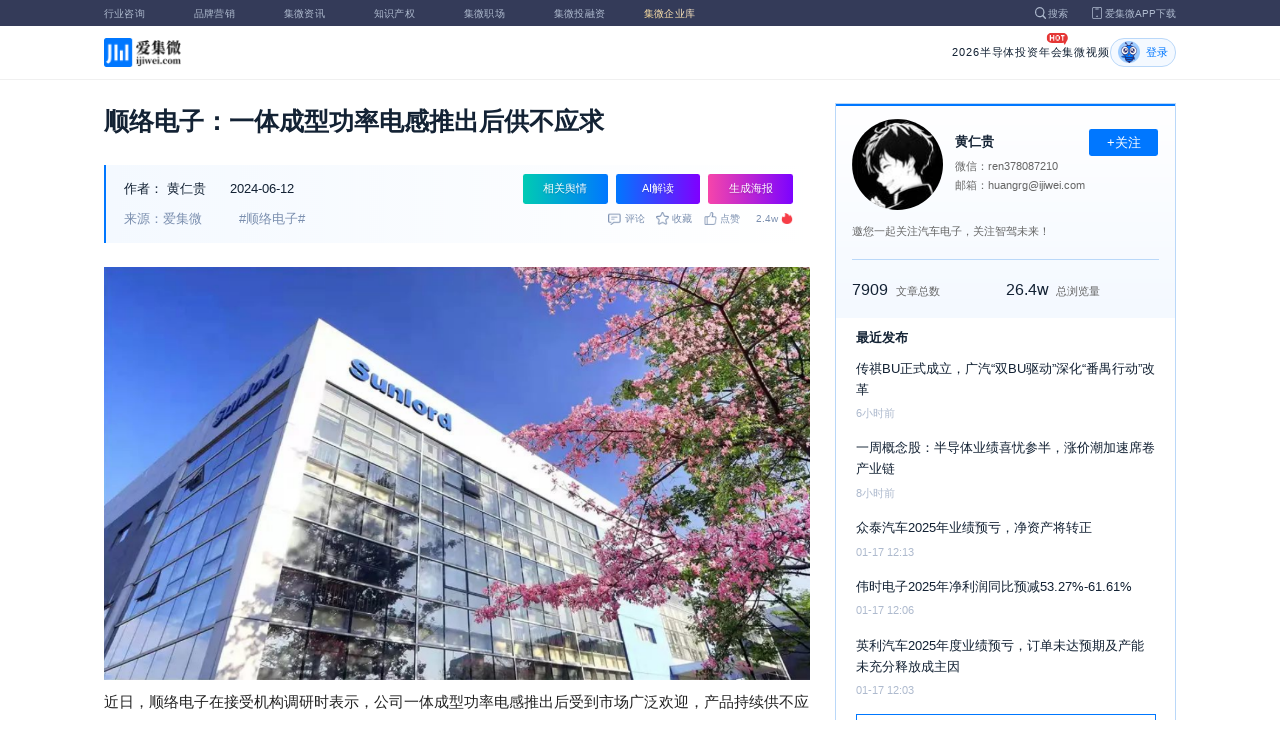

--- FILE ---
content_type: text/html; charset=utf-8
request_url: https://m.laoyaoba.com/n/907007
body_size: 9949
content:
<!DOCTYPE html>
<html>
  <head>
    <meta charset="utf-8" />
    <meta http-equiv="X-UA-Compatible" content="IE=edge,chrome=1" />
    <meta
      name="viewport"
      content="width=device-width, initial-scale=1, maximum-scale=1, user-scalable=no"
    />
    <!-- <meta http-equiv="Content-Security-Policy" content="upgrade-insecure-requests"> -->
    
    <meta name="baidu-site-verification" content="code-lsJi0ewBwW" />
    <link
      rel="shortcut icon"
      href="https://s.laoyaoba.com/favicon.ico"
      type="image/x-icon"
    />
    <link rel="icon" href="https://s.laoyaoba.com/favicon.ico" />
    <title>顺络电子：一体成型功率电感推出后供不应求</title>
    

          <link rel="stylesheet" href="/styles/mediaarticle.bf725.css" media="screen and (orientation: portrait)">
          <link rel="stylesheet" href="/styles/mediaarticle.bf725.css" media="screen and (orientation: landscape)">
        
<meta name="keywords" content="顺络电子" />
<meta name="description" content="近日，顺络电子在接受机构调研时表示，公司一体成型功率电感推出后受到市场广泛欢迎，产品持续供不应求，未来将为公司贡献更多的营收增长。" />
<meta name="Baiduspider" content="noarchive" />
<link
	rel="stylesheet"
	href="https://cdn.ijiwei.com/element-ui/v2.14.0/theme-chalk/index.min.css"
/>
<link rel="stylesheet" href="https://cdn.ijiwei.com/KaTeX/katex.min.css" />

    <script src="https://cdn.ijiwei.com/jquery/3.6.0/jquery.min.js"></script>
  </head>

  <body style="-webkit-overflow-scrolling: touch">
      

          <link rel="stylesheet" href="/styles/headermax.c1646.css" media="screen and (orientation: portrait)">
          <link rel="stylesheet" href="/styles/headermax.c1646.css" media="screen and (orientation: landscape)">
        
 
<div id="header-root"></div>
 
<script>
	(function flexible(window, document) {
		function resetFontSize() {
			let size = 0;
			size = (document.documentElement.clientWidth / 1920) * 16;
			document.documentElement.style.fontSize = (size <= 14 ? 13 : size) + 'px';
		}

		resetFontSize();
		window.addEventListener('pageshow', resetFontSize);
		window.addEventListener('resize', resetFontSize);
	})(window, document);
</script>
<script src="https://cdn.ijiwei.com/axios/v0.27.2/axios.min.js"></script>
<script src="https://cdn.ijiwei.com/react/v18.2.0/react.production.min.js"></script>
<script src="https://cdn.ijiwei.com/react/v18.2.0/react-dom.production.min.js"></script>
<script src="/scripts/headermax.c1646.bundule.js"></script>

 
<main class="main">
	<article class="article flex-row-left">
		<div class="list-left">
			<h1 class="media-title">顺络电子：一体成型功率电感推出后供不应求</h1>
			<div class="media-info-bg">
				<div class="media-info flex-row-space">
					<div class="author-info flex-1">
						<span>作者：</span>
						<a
							href="/home/#/author?id=5200468"
							target="_blank"
							title="黄仁贵"
							class="author-item"
							>黄仁贵</a
						>
						
						<span class="published-time">
							2024-06-12
						</span>
					</div>
					<section class="operator-btn">
						
						<a
							class="opinion-button btn-style-1"
							name="opinion-entry"
							id="opinion-button"
							title="舆情跳转入口"
							href="/jwopinion?tagwords=%E9%A1%BA%E7%BB%9C%E7%94%B5%E5%AD%90"
							target="_blank"
						>
							相关舆情
						</a>
						
						<a
							class="media-info-ai-entry btn-style-1"
							name="ai-entry"
							title="AI解读"
							data-type="2"
							target="_blank"
						>
							AI解读
						</a>
						 
						<a
							class="media-info-article-poster btn-style-1"
							name="article-share-entry"
							id="generate-article-poster"
							title="生成海报"
							target="_blank"
						>
							生成海报
						</a>
						
					</section>
				</div>
				<div class="media-info flex-row-space">
					<div class="media-source">
						
						<span>来源：爱集微</span>
						  
						<span class="media-tag-item">#顺络电子#</span>
						 
					</div>
					
					<div
						id="action-bar"
						class="flex-row-left media-info-num action-bar shrink-0"
					>
						
						<button class="button" name="comment" title="评论">
							<img src="https://s.laoyaoba.com/jiwei/web/mes-icon.png" alt="" />
							<span>评论</span>
						</button>
						
						<button class="button" name="collect" title="收藏">
							<img src="https://s.laoyaoba.com/jiwei/web/sc-icon.png" alt="" />
							<span>收藏</span>
						</button>
						<button class="button" name="like" title="点赞">
							<img src="https://s.laoyaoba.com/jiwei/web/zan-icon.png" alt="" />
							<span>点赞</span>
						</button>
					</div>
					
					<div class="hot flex-row-center author-read">
						<span class="hot-color">2.4w</span>
    <img class="node-list-look"  src="https://s.laoyaoba.com/node-media-hot.png" />
					</div>
				</div>
			</div>

			  
			<article class="media-article">
				   
				<div class="media-article-content">
					<p style="text-align: center"><img src='http://s.laoyaoba.com/jwImg/753658475062.4333.png'></p><p><span>近日，顺络电子在接受机构调研时表示，公司一体成型功率电感推出后受到市场广泛欢迎，产品持续供不应求，未来将为公司贡献更多的营收增长。</span></p><p><span>据介绍，一体成型功率电感是</span>顺络电子<span>重点开发的产品项目，经过公司前期多年持续研发投入，积极与大客户应用项目推动，市场空间持续打开，增长快速，应用市场覆盖面广,市场空间需求量大，未来前景可期。</span></p><p><span>随着消费电子终端向轻、薄、短、小不断发展，终端内部的空间排布日益严苛，也就对元器件提出了进一步小型化的要求，一体成型功率电感产品具有小尺寸、磁屏蔽效果好、稳定性佳等特性，</span>顺络电子<span>认为一体成型电感产品的市场将会持续快速发展，同时公司在元件小型化、精细化和复合化方面长期处于全球行业前沿，目前已布局了多品类的一体成型电感类产品。</span></p><p><span>顺络电子同时在LTCC平台上布局多年，拥有雄厚的研发实力和研发团队，累积了大量自主知识产权专利技术，拥有可信赖、高质量的综合服务能力，已经与全球众多电子行业前沿技术领导企业建立了长期战略伙伴关系,客户资源稳定。LTCC平台类产品目前仍保持着较高的增长率。</span></p><p><span>顺络电子的LTCC产品平台，目前有包括天线、LC滤波器、双工器、耦合器、巴伦等产品，其主要成分为微波陶瓷和高导电率金属导体，在较低温度以下（1000摄氏度）共烧而成，具有低成本、低损耗、高可靠性、优良的高频高速传输以及宽通带的特性，适合于射频通讯电路。随着射频通讯电感朝着模组化、小型化以及更高可靠性等方向发展，LTCC器件可支持复杂化设计、内部组件更多、功能更强，更能适应集成化模块的方向发展趋势。</span></p><p>顺络电子认为，<span>随着高端电子元器件国产化替代市场应用需求不断增加，高端机型对信号管理类产品要求不断提高，公司LTCC平台系列产品销售空间将会进一步打开。</span></p>
				</div>
				  
				<!-- <div class="chat-entry" data-type="1">
					<div class="chat-toolbar">
						<button class="chat-toolbar-item" data-type="1">
							<i class="icon-article"></i>文章推荐
						</button>
						<button class="chat-toolbar-item" data-type="2">
							<i class="icon-summary"></i>智能摘要
						</button>
						<button class="chat-toolbar-item" data-type="3">
							<i class="icon-furtherread"></i>延伸阅读
						</button>
						<button class="chat-toolbar-item" data-type="4">
							<i class="icon-consult"></i>聊天咨询
						</button>
					</div>
				</div> -->
				
				<!-- <img
					id="cplib-ad-pc"
					class="w-full cursor-pointer"
					src="https://s.laoyaoba.com/cplib/cplib-ad-pc.jpg"
					onclick="window.open('/company')"
					data-dc-page_name="集微网资讯详情"
					data-dc-target="广告"
					data-dc-event="click"
					data-dcparams-title="企业洞察"
					data-dcparams-description="企业洞察"
					data-dcparams-position="PC/资讯详情页文章底-编号无"
					alt=""
				/> -->
				  
				<img
					id="vip-ad-pc"
					class="w-full cursor-pointer"
					src="https://s.laoyaoba.com/vip-ad-pc.jpg"
					onclick="window.open('/jwvip?source=zixunAd')"
					data-dc-page_name="集微网资讯详情"
					data-dc-target="广告"
					data-dc-event="click"
					data-dcparams-title="VIP"
					data-dcparams-description="VIP"
					data-dcparams-position="PC/资讯详情页文章底-编号无"
					alt=""
				/>

				  
			</article>

			<div class="media-info-bg flex-row-space">
				<div class="media-info flex-1">
					<div class="author-info">
						<span>责编：</span>
						<span>邓文标</span>
					</div>
					<div class="media-source">
						
						<span>来源：爱集微</span>
						  
						<span class="media-tag-item">#顺络电子#</span>
						 
					</div>
				</div>
				<div id="action-button" class="flex-row-left author-info-btn">
					<button
						class="rounded-button flex-row-center"
						name="collect"
						alt="收藏"
					>
						<img
							class="icon-collect"
							src="https://s.laoyaoba.com/jiwei/web/sc-blue-icon.png"
							alt=""
						/><span>收藏</span>
					</button>
					<button class="rounded-button flex-row-center" name="like" alt="点赞">
						<img
							class="icon-like"
							src="https://s.laoyaoba.com/jiwei/web/zan-blue-icon.png"
							alt=""
						/><span>点赞</span>
					</button>
				</div>
			</div>
			
			<div class="share-bar">
				<span>分享至：</span>
				<button id="wxshare" class="wxshare item">
					<img
						class="wx"
						src="https://s.laoyaoba.com/jiwei/web/node-media-article-wx.png"
						alt
					/>

					<div class="share-plane-box">
						<div class="share-plane" id="wxshareplane">
							<p>微信扫一扫分享</p>
							<div id="article-qrcode" class="qrcode"></div>
						</div>
					</div>
				</button>
				<button id="wbshare" class="item">
					<img
						class="wb"
						src="https://s.laoyaoba.com/jiwei/web/node-media-article-wb.png"
						alt
					/>
				</button>
				<button id="qqshare" class="item">
					<img
						class="qq"
						src="https://s.laoyaoba.com/jiwei/web/node-media-article-qq.png"
						alt
					/>
				</button>
				<button id="inshare" class="item">
					<img
						class="in"
						src="https://s.laoyaoba.com/jiwei/web/node-media-article-in.png"
						alt
					/>
				</button>
			</div>
			

			<div class="media-text-end">
				<div>THE END</div>
				
				<p>*此内容为集微网原创，著作权归集微网所有，爱集微，爱原创</p>
				
			</div>
			<!-- 相关推荐 -->
			
			<div class="recommend">
				<h5 class="section-title">相关推荐</h5>
				<ul class="flex-row-left list">
					
					<li>
						<a href="/n/973568" target="_blank">
							<div class="img-box img-hover-scale">
								<img
									src="http://s.laoyaoba.com/jwImg/1179877604859.5603.jpg"
									onerror="onerror=null;src='https://s.laoyaoba.com/node-def_bg.png'"
									alt=""
								/>
							</div>
							<p class="ell_two title">
								全球被动元器件涨价风潮蔓延 国内数十家企业集中调价
							</p>
						</a>
					</li>
					
					<li>
						<a href="/n/972798" target="_blank">
							<div class="img-box img-hover-scale">
								<img
									src="http://s.laoyaoba.com/jwImg/890412528187.6392.jpg?insert-from=gallery"
									onerror="onerror=null;src='https://s.laoyaoba.com/node-def_bg.png'"
									alt=""
								/>
							</div>
							<p class="ell_two title">
								顺络电子：拟与客户重新协商定价，传导部分贵金属涨价压力
							</p>
						</a>
					</li>
					
					<li>
						<a href="/n/972506" target="_blank">
							<div class="img-box img-hover-scale">
								<img
									src="http://s.laoyaoba.com/jwImg/796324722280.2117.jpg"
									onerror="onerror=null;src='https://s.laoyaoba.com/node-def_bg.png'"
									alt=""
								/>
							</div>
							<p class="ell_two title">
								十八年蝉联电子元件百强！顺络电子荣获“2026 IC风云榜”年度半导体上市公司领航奖
							</p>
						</a>
					</li>
					
					<li>
						<a href="/n/968597" target="_blank">
							<div class="img-box img-hover-scale">
								<img
									src="http://s.laoyaoba.com/jwImg/581801783890.0756.png"
									onerror="onerror=null;src='https://s.laoyaoba.com/node-def_bg.png'"
									alt=""
								/>
							</div>
							<p class="ell_two title">
								从云计算到电感材料：非晶纳米晶的“温度密码”，如何守护万亿级算力的稳定？
							</p>
						</a>
					</li>
					
					<li>
						<a href="/n/967860" target="_blank">
							<div class="img-box img-hover-scale">
								<img
									src="http://s.laoyaoba.com/jwImg/952991097506.8756.png"
									onerror="onerror=null;src='https://s.laoyaoba.com/node-def_bg.png'"
									alt=""
								/>
							</div>
							<p class="ell_two title">
								十八年蝉联电子元件百强，顺络电子以深厚积淀引领行业升级
							</p>
						</a>
					</li>
					
					<li>
						<a href="/n/967357" target="_blank">
							<div class="img-box img-hover-scale">
								<img
									src="http://s.laoyaoba.com/jwImg/890412528187.6392.jpg?insert-from=gallery"
									onerror="onerror=null;src='https://s.laoyaoba.com/node-def_bg.png'"
									alt=""
								/>
							</div>
							<p class="ell_two title">
								顺络电子TLVR电感已批量供货
							</p>
						</a>
					</li>
					
				</ul>
			</div>
			
			<!-- end 相关推荐 -->
			<!-- 评论 -->
			
			<section id="comment" class="remark">
				<div id="mediacomment"></div>
			</section>
			
			<!-- end 评论 -->
		</div>

		<div class="list-right">
			<!-- 作者信息 user_info -->
			<section class="author">
				<div class="author-head">
					<button
						id="btn-follow"
						data-id="5200468"
						data-follow="2"
						class="btn-follow "
					>
						+关注
					</button>
					<div class="flex-row-left">
						<img
							class="head-img"
							src="http://s.laoyaoba.com/jwImg/avatar/2021/04/09/1617935129406820210409102528?imageView2/2/w/90/h/90"
							onerror="onerror=null;src='https://s.laoyaoba.com/node-def_head.png'"
							alt
						/>
						<div class="head-text flex-column-center">
							<div class="name">黄仁贵</div>
							<p>微信：ren378087210</p>
							<p>邮箱：huangrg@ijiwei.com</p>
						</div>
					</div>
					<p class="head-intro">邀您一起关注汽车电子，关注智驾未来！</p>
					<hr class="divider" />
					<div class="head-num">
						<div class="head-num-item">
							<span class="num"
								>7909</span
							><span class="label">文章总数</span>
						</div>
						<div class="head-num-item">
							<span class="num"
								>26.4w</span
							><span class="label">总浏览量</span>
						</div>
					</div>
				</div>
				<div class="head-list">
					<div class="head-list-title">最近发布</div>
					<ul class="hot-list">
						
						<li class="noline">
							<a href="/n/975107" target="_blank">
								<p class="text-hover ell_two">
									传祺BU正式成立，广汽“双BU驱动”深化“番禺行动”改革
								</p>
								<p class="time">6小时前</p>
							</a>
						</li>
						
						<li class="noline">
							<a href="/n/975095" target="_blank">
								<p class="text-hover ell_two">
									一周概念股：半导体业绩喜忧参半，涨价潮加速席卷产业链
								</p>
								<p class="time">8小时前</p>
							</a>
						</li>
						
						<li class="noline">
							<a href="/n/974990" target="_blank">
								<p class="text-hover ell_two">
									众泰汽车2025年业绩预亏，净资产将转正
								</p>
								<p class="time">01-17 12:13</p>
							</a>
						</li>
						
						<li class="noline">
							<a href="/n/974989" target="_blank">
								<p class="text-hover ell_two">
									伟时电子2025年净利润同比预减53.27%-61.61%
								</p>
								<p class="time">01-17 12:06</p>
							</a>
						</li>
						
						<li class="noline">
							<a href="/n/974988" target="_blank">
								<p class="text-hover ell_two">
									英利汽车2025年度业绩预亏，订单未达预期及产能未充分释放成主因
								</p>
								<p class="time">01-17 12:03</p>
							</a>
						</li>
						
					</ul>
					<a href="/home/#/author?id=5200468" target="_blank">
						<button class="head-button-more">获取更多内容</button>
					</a>
				</div>
			</section>
			<!-- 热门文章 最新资讯 -->
			<section class="hot mt40">
				<div class="flex-row-space h5-titlebg">
					<h5 class="modular-title">最新资讯</h5>
				</div>
				<ul class="hot-list">
					
					<li>
						<a href="/n/975189" target="_blank">
							<p class="text-hover ell_two">
								消息称小米玄戒O2芯片将采用台积电N3P制程
							</p>
							<p class="time">48分钟前</p>
						</a>
					</li>
					
					<li>
						<a href="/n/975183" target="_blank">
							<p class="text-hover ell_two">
								三星拟关停一座8英寸晶圆厂，专注12英寸晶圆高附加值领域
							</p>
							<p class="time">45分钟前</p>
						</a>
					</li>
					
					<li>
						<a href="/n/975168" target="_blank">
							<p class="text-hover ell_two">
								机构：一季度DDR4价格涨幅或达五成，NOR Flash将涨30%
							</p>
							<p class="time">1小时前</p>
						</a>
					</li>
					
					<li>
						<a href="/n/975165" target="_blank">
							<p class="text-hover ell_two">
								传三星电子2nm良率已提升至50%，计划2027年前实现晶圆代工业务盈利
							</p>
							<p class="time">2小时前</p>
						</a>
					</li>
					
					<li>
						<a href="/n/975151" target="_blank">
							<p class="text-hover ell_two">
								时空科技密集落子深圳 设立两家半导体企业完善存储产业布局
							</p>
							<p class="time">2小时前</p>
						</a>
					</li>
					
					<li>
						<a href="/n/975146" target="_blank">
							<p class="text-hover ell_two">
								广州政协委员提案：发力RISC-V产业，打造集成电路发展“第三极”
							</p>
							<p class="time">2小时前</p>
						</a>
					</li>
					
				</ul>
			</section>
			<!-- 广告 -->
			<section class="ad mt40">
				<div id="apply"></div>
			</section>
		</div>
	</article>
</main>



<div id="pdf-shadow" class="pdf-shadow">
	<img
		class="pdf-close"
		src="https://s.laoyaoba.com/jiweiwang/x.png"
		alt="关闭"
	/>
	<div id="pdf-container" class="pdf-container">
		<img
			class="loading"
			src="https://s.laoyaoba.com/jiweiwang/loading.png"
			alt="加载"
		/>
		<p>PDF 加载中...</p>
	</div>
</div>
<div id="react-root" style="z-index: 9999; overflow-y: auto"></div>
<script src="https://cdn.ijiwei.com/qrcode/qrcode.min.js"></script>
<script src="https://cdn.ijiwei.com/pdfobject/v2.2.7/pdfobject.min.js"></script>
<script src="https://cdn.ijiwei.com/react/v18.2.0/react.production.min.js"></script>
<script src="https://cdn.ijiwei.com/react/v18.2.0/react-dom.production.min.js"></script>

<script>
	var webname = 'Chrome';
	var NODE_ENV = 'production';
	var news_id_swig = '907007';

	var simpledata = {"is_comment":0,"is_liked":0,"is_follow":2,"is_lock":false,"detail_list":[""],"news_id":907007,"view_num":24889,"like_num":0,"collect_num":0,"comment_num":0};
	var article_data = {"news_id":907007,"category_id":117,"sub_category_id":0,"user_id":5200468,"author2":0,"promulgator_id":999999999,"source_author":5200468,"news_type":1,"news_title":"顺络电子：一体成型功率电感推出后供不应求","subtitle":"顺络电子：一体成型功率电感推出后供不应求","intro":"近日，顺络电子在接受机构调研时表示，公司一体成型功率电感推出后受到市场广泛欢迎，产品持续供不应求，未来将为公司贡献更多的营收增长。","published_time":"20240612102146","last_comment_time":0,"view_num":24888,"like_num":0,"unlike_num":0,"comment_num":0,"collect_num":0,"news_top":0,"news_essence":2,"allow_comment":1,"cover":"http://s.laoyaoba.com/jwImg/753658475062.4333.png?imageView2/2/w/900","status":5,"update_time":"20260116112255","create_time":"20240612102146","news_source":1,"reprint_source":"","real_source":"","name_source":"巨潮资讯","info_source":"","is_extra_link":0,"extra_link":"","search_tags":"顺络电子","published_id":5103648,"micro_time":171815890661331070,"refresh_time":171815890658828500,"is_rss":1,"is_wx":1,"is_project":0,"project_id":0,"project_category_id":0,"video_info":null,"has_tts":0,"show_audio":0,"audio_info":null,"is_vip":0,"vip_view_num":2650,"language_type":1,"seo_intro":"近日，顺络电子在接受机构调研时表示，公司一体成型功率电感推出后受到市场广泛欢迎，产品持续供不应求，未来将为公司贡献更多的营收增长。","seo_keywords":"顺络电子","show_author":0,"price":0,"is_focus":0,"focus_time":0,"category_top":0,"subcategory_top":0,"tag_list":[{"id":1458462,"tag_name":"顺络电子"}],"category_list":[{"category_id":117,"category_name":"概念股"}],"category_name":"概念股","news_images":{"news_id":907007,"attachment_content":"[\"http:\\/\\/s.laoyaoba.com\\/jwImg\\/753658475062.4333.png?imageView2\\/1\\/w\\/270\\/h\\/180\"]"},"copyright":"*此内容为集微网原创，著作权归集微网所有，爱集微，爱原创","detail_list":["<p style=\"text-align: center\"><img src='http://s.laoyaoba.com/jwImg/753658475062.4333.png'></p><p><span>近日，顺络电子在接受机构调研时表示，公司一体成型功率电感推出后受到市场广泛欢迎，产品持续供不应求，未来将为公司贡献更多的营收增长。</span></p><p><span>据介绍，一体成型功率电感是</span>顺络电子<span>重点开发的产品项目，经过公司前期多年持续研发投入，积极与大客户应用项目推动，市场空间持续打开，增长快速，应用市场覆盖面广,市场空间需求量大，未来前景可期。</span></p><p><span>随着消费电子终端向轻、薄、短、小不断发展，终端内部的空间排布日益严苛，也就对元器件提出了进一步小型化的要求，一体成型功率电感产品具有小尺寸、磁屏蔽效果好、稳定性佳等特性，</span>顺络电子<span>认为一体成型电感产品的市场将会持续快速发展，同时公司在元件小型化、精细化和复合化方面长期处于全球行业前沿，目前已布局了多品类的一体成型电感类产品。</span></p><p><span>顺络电子同时在LTCC平台上布局多年，拥有雄厚的研发实力和研发团队，累积了大量自主知识产权专利技术，拥有可信赖、高质量的综合服务能力，已经与全球众多电子行业前沿技术领导企业建立了长期战略伙伴关系,客户资源稳定。LTCC平台类产品目前仍保持着较高的增长率。</span></p><p><span>顺络电子的LTCC产品平台，目前有包括天线、LC滤波器、双工器、耦合器、巴伦等产品，其主要成分为微波陶瓷和高导电率金属导体，在较低温度以下（1000摄氏度）共烧而成，具有低成本、低损耗、高可靠性、优良的高频高速传输以及宽通带的特性，适合于射频通讯电路。随着射频通讯电感朝着模组化、小型化以及更高可靠性等方向发展，LTCC器件可支持复杂化设计、内部组件更多、功能更强，更能适应集成化模块的方向发展趋势。</span></p><p>顺络电子认为，<span>随着高端电子元器件国产化替代市场应用需求不断增加，高端机型对信号管理类产品要求不断提高，公司LTCC平台系列产品销售空间将会进一步打开。</span></p>"],"is_wx_follow":1,"wx_info":{"app_id":"wx5ce45ed870499c32","wechat_id":"gh_ac1555ec79c8","path":"pages/serviceaccount/code"},"is_lock":true,"user_is_vip":false,"user_exists_vip":true,"user_is_login":0,"pdf_info":{"pdf_name":""},"project_info":{},"special_list":[],"special_config":{},"total_view_num":0,"project_category_list":[],"is_follow":2,"is_comment":0,"user_info":{"user_name":"黄仁贵","user_id":5200468,"avatar":"http://s.laoyaoba.com/jwImg/avatar/2021/04/09/1617935129406820210409102528?imageView2/2/w/90/h/90","intro":"邀您一起关注汽车电子，关注智驾未来！","email":"huangrg@ijiwei.com","weixin":"ren378087210","is_follow":2,"view_total":264904,"news_total":7909},"published_info":{"nickname":"邓文标","id":5103648,"avatar":"http://s.laoyaoba.com/jwImg/avatar/2018/09/11/15366488419706blob?imageView2/2/w/90/h/90","intro":""},"promulgator_info":{"avatar":""},"detail_length":723,"author2_info":{},"is_liked":0,"unique_code":"260118346289846709","is_buy":false,"share_url":"https://www.laoyaoba.com/html/share/news?source=pc&news_id=907007","is_share":true,"is_attention":2,"is_stock":0};

	var user_info = {"user_name":"黄仁贵","user_id":5200468,"avatar":"http://s.laoyaoba.com/jwImg/avatar/2021/04/09/1617935129406820210409102528?imageView2/2/w/90/h/90","intro":"邀您一起关注汽车电子，关注智驾未来！","email":"huangrg@ijiwei.com","weixin":"ren378087210","is_follow":2,"view_total":264904,"news_total":7909};
	var token = '';
	var is_vip_news = 0;

	/**
	 * IE图片问题
	 */
	function IEVersion() {
		var userAgent = navigator.userAgent; //取得浏览器的userAgent字符串
		var isIE =
			userAgent.indexOf('compatible') > -1 && userAgent.indexOf('MSIE') > -1; //判断是否IE<11浏览器
		var isIE11 =
			userAgent.indexOf('Trident') > -1 && userAgent.indexOf('rv:11.0') > -1;
		if (isIE) {
			var reIE = new RegExp('MSIE (\\d+\\.\\d+);');
			reIE.test(userAgent);
			var fIEVersion = parseFloat(RegExp['$1']);
			if (fIEVersion == 7) {
				return 7;
			} else if (fIEVersion == 8) {
				return 8;
			} else if (fIEVersion == 9) {
				return 9;
			} else if (fIEVersion == 10) {
				return 10;
			} else {
				return 6; //IE版本<=7
			}
		} else if (isIE11) {
			return 11; //IE11
		} else {
			return -1; //不是ie浏览器
		}
	}
	function IEImage() {
		try {
			if (IEVersion() != -1) {
				var article = document.querySelector('.media-article');
				var p = article.getElementsByTagName('p');
				var img = article.getElementsByTagName('img');
				for (var i = 0; i < img.length; i++) {
					img[i].style.maxWidth = article.offsetWidth + 'px';
				}
			}
		} catch (e) {}
	}
	IEImage();
</script>
  
<footer>

 
<div class="footer">
  <section class="top">
    <div class="top-left">
      <a class="top-left-logo" href="/">
        <img src="https://s.laoyaoba.com/node-header-logo1.png" alt="集微logo" />
      </a>
      <!-- <a class="top-left-logo2" href="/">
        <img src="https://s.laoyaoba.com/node-header-logo2.png" alt="集微logo" />
      </a> -->

      <div>
        <a href="/" target="_blank">网站首页</a>
        <a href="/n/729927" target="_blank">版权声明</a>
        <!-- <a href="https://www.laoyaoba.com/html/jiade/jiade" target="_blank">嘉勤官网</a> -->
        <a href="/workplace/#/" target="_blank">集微招聘</a>
        <a href="/n/683318" target="_blank">联系我们</a>
        <a href="/map" target="_blank">网站地图</a>
        <a href="/n/683317" target="_blank">关于我们</a>
        <a href="https://www.laoyaoba.com/static/view/business.html" target="_blank">商务合作</a>
        <a href="https://www.laoyaoba.com/api/rss/hbb" target="_blank">rss订阅</a>
      </div>
    </div>
    <div class="top-right">
      <div class="top-right-info">
        <div>
          <p>联系电话：</p>
          <p>0592-6892326</p>
        </div>
        <div>
          <p>新闻投稿：</p>
          <p>laoyaoba@gmail.com</p>
        </div>
        <div>
          <p>商务合作：</p>
          <p>chenhao@ijiwei.com</p>
        </div>
        <div>
          <p>问题反馈：</p>
          <p>1574400753 (QQ)</p>
        </div>
      </div>
      <div class="top-right-code">
        <div>
          <img
            src="https://s.laoyaoba.com/node-code-wx.png"
            alt="集微官方微信"
          />
          <p>官方微信</p>
        </div>
        <div>
          <img
            src="https://s.laoyaoba.com/node-code-wb.png"
            alt="集微官方微博"
          />
          <p>官方微博</p>
        </div>
        <div>
          <img src="https://s.laoyaoba.com/node-code-app.png" alt="集微app" />
          <p>APP下载</p>
        </div>
      </div>
    </div>

    </section>
    <!-- <ul class="center">
      <p>友情链接：</p>
      <li>
        <p><a href="https://tech.ifeng.com/" target="_blank">凤凰科技</a></p>
      </li>
      <li>
        <p><a href="https://www.leiphone.com/" target="_blank">雷锋网</a></p>
      </li>
      <li>
        <p>
          <a href="https://www.cls.cn/depth?id=1111" target="_blank">财联社</a>
        </p>
      </li>
      <li>
        <p>
          <a href="http://www.eepw.com.cn/" target="_blank">电子产品世界</a>
        </p>
      </li>
      <li>
        <p><a href="https://www.eefocus.com/" target="_blank">与非网</a></p>
      </li>
    </ul> -->
  </article>
  <section class="bottom">
    <p>
      Copyright 2007-2023©<span id="tt"></span>.com™Inc.All rights reserved |
      <a href="https://beian.miit.gov.cn/#/Integrated/index" target="_blank"
        >闽ICP备17032949号</a
      ><span id="ts"></span>
    </p>
    <div>
      <img src="https://s.laoyaoba.com/node-footer-security.png" alt />
      <a
        href="http://www.beian.gov.cn/portal/registerSystemInfo?recordcode=35020502000344"
        target="_blank"
        >闽公网安备 35020502000344号</a
      >
    </div>
  </section>
  <script>
    if (RegExp(/jiweinet/).test(window.location.href)) {
      document.getElementById('ts').innerHTML = '-1';
      document.getElementById('tt').innerHTML = 'JiWeiNet';
    } else if (RegExp(/laoyaoba/).test(window.location.href)) {
      document.getElementById('ts').innerHTML = '';
      document.getElementById('tt').innerHTML = 'IJiWei';
    } else if (RegExp(/ijiwei/).test(window.location.href)) {
      document.getElementById('ts').innerHTML = '-3';
      document.getElementById('tt').innerHTML = 'IJiWei';
    } else {
      document.getElementById('ts').innerHTML = '';
      document.getElementById('tt').innerHTML = 'IJiWei';
    }
  </script>
</div>
 
<script src="/scripts/footer.919a3.bundule.js"></script>

</footer>
 
<script src="https://cdn.ijiwei.com/vue/v2.6.9/vue.min.js"></script>
<script src="https://cdn.ijiwei.com/axios/v0.27.2/axios.min.js"></script>
<script src="https://cdn.ijiwei.com/element-ui/v2.14.0/index.min.js"></script>
<script src="https://static.ijiwei.com/static/js/md5.js"></script>

<script>
	let cover_swig = 'http://s.laoyaoba.com/jwImg/753658475062.4333.png?imageView2/2/w/900';
	let news_title_swig = '顺络电子：一体成型功率电感推出后供不应求';
	let intro_swig = '近日，顺络电子在接受机构调研时表示，公司一体成型功率电感推出后受到市场广泛欢迎，产品持续供不应求，未来将为公司贡献更多的营收增长。';
	let like_num_swig = '0';
	let collect_num_swig = '0';
	let allow_comment_swig = '1';
	// window.onload = function () {
	//   if (/windows phone|iphone|android/gi.test(window.navigator.userAgent)) {
	//     window.location.href =
	//       window.location.origin +
	//       `/html/share/news?source=h5&news_id=907007`;
	//   }
	// };
</script>


<script>
	const tailWindStyle = '/styles/tailwindcss.d36c4.css';
</script>

<script src="/scripts/mediaarticle.bf725.bundule.js"></script><script src="/scripts/tailwindcss.d36c4.bundule.js"></script>

<script id="laoyaoba">
	(function () {
		var hm = document.createElement('script');
		hm.src = 'https://hm.baidu.com/hm.js?7a320689f49c65329a61fd46277563ee';
		var s = document.getElementById('laoyaoba');
		s.parentNode.insertBefore(hm, s);
	})();
</script>
<script id="ijiwei">
	(function () {
		var hm = document.createElement('script');
		hm.src = 'https://hm.baidu.com/hm.js?e5f8162d3d8e9cb33d12d6b5d557fa3a';
		var s = document.getElementById('ijiwei');
		s.parentNode.insertBefore(hm, s);
	})();
</script>

  </body>
</html>
